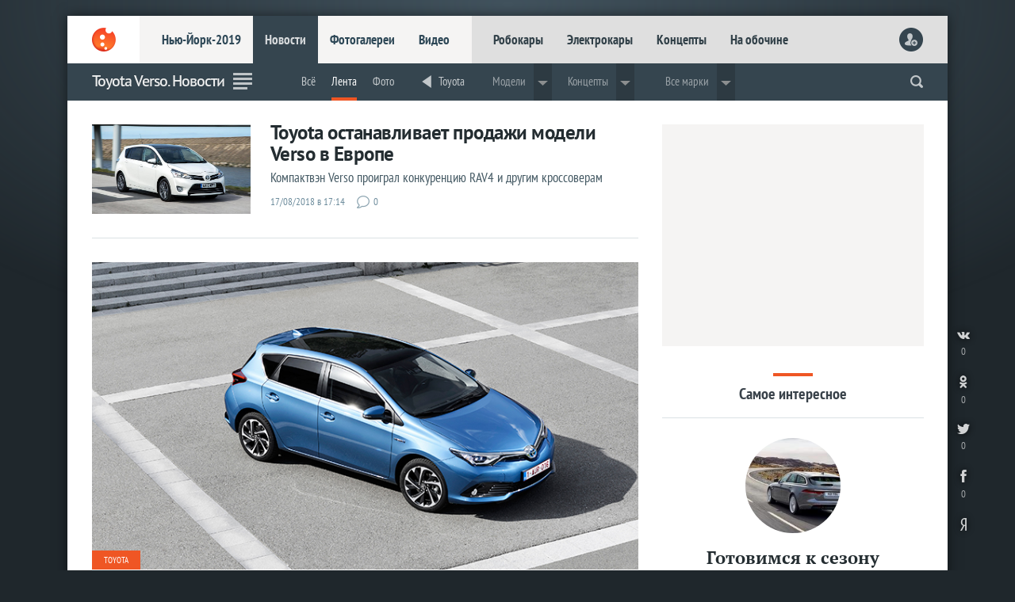

--- FILE ---
content_type: text/html; charset=utf-8
request_url: https://www.livecars.ru/news/toyota-verso/
body_size: 7620
content:
<!DOCTYPE html>
<HTML xmlns="http://www.w3.org/1999/xhtml" xml:lang="ru" lang="ru">
<HEAD>
<title>Toyota Verso. Новости — LiveCars.Ru</title>
<meta name="description" content="Toyota. Новости. Все новинки, премьеры, концепты и серийные авто, фоторепортажи с мировых автосалонов">
<meta name="Keywords" lang="ru" content="Новости Toyota Verso ">
<meta name="viewport" content="width=device-width,initial-scale=1,minimum-scale=1.0" />
<meta name="referrer" content="origin">
<meta name="title" content="Toyota Verso. Новости — LiveCars.Ru" />
<meta http-equiv="Content-Type" content="text/html; charset=utf-8">
<meta http-equiv="Content-Style-Type" content="text/css">
<meta name="google-site-verification" content="Kyc1Uzen2VtPd20aB-02vBcSKfLrzGdLF943ZkIP-7k" />
<meta name='wmail-verification' content='96574bf8ddc99619' />
<meta name='yandex-verification' content='78d7c26fe36950da' />
<meta name="msvalidate.01" content="10B51150987A58CDAA5FF22F28926F15" />
<meta content="article" property="og:type">
<meta content="" property="og:title">
<meta content="https://www.livecars.ru/news/toyota-verso/" property="og:url">
<meta content="https://www.livecars.ru/l/news/toyota-verso/picture.jpg" property="og:image">
<meta content="" property="og:description">

<link rel="canonical" href="https://www.livecars.ru/news/toyota-verso/" />
<link rel="shortcut icon" type="image/x-icon" href="/favicon.ico">
<link href="/i/v9/i/ic_launcher.png" rel="apple-touch-icon" type="image/png" />
<link rel="stylesheet" type="text/css" href="/i/v9/css/style.css?1556503395">
<link rel="stylesheet" type="text/css" href="/i/v9/css/style_fonts.css?1481221379">

<link rel="image_src" href="https://www.livecars.ru/l/news/toyota-verso/picture.jpg"> 
<link rel="alternate" type="application/rss+xml" title="LiveCars.Ru: всё про автомобили" href="https://www.livecars.ru/in/export/livecars.rss"> 
<script src="https://yastatic.net/pcode/adfox/loader.js" crossorigin="anonymous"></script>


</HEAD>
<BODY>

<DIV class="wrapper"><!-- wrapper -->
<DIV class="wall" style="background-image:url(/i/v9/i/bg.png);"></DIV>
<!--########################-->

<DIV class="content"><!-- content -->


<HEADER>
<DIV><A href="/"></A></DIV>
<DIV>
<DIV><A href="/newyork2019/">Нью-Йорк-2019</A><A href="/news/">Новости</A><A href="/photo/">Фотогалереи</A><A href="/video/">Видео</A></DIV>
<DIV><A href="/robocar/">Робокары</A><A href="/electro/">Электрокары</A><A href="/concept/">Концепты</A><A href="/roadside/">На обочине</A></DIV>
</DIV>
<DIV>
<script>
function readCookie(b){for(var b=b+"=",d=document.cookie.split(";"),c=0;c<d.length;c++){for(var a=d[c];" "==a.charAt(0);)a=a.substring(1,a.length);if(0==a.indexOf(b))return unescape(a.substring(b.length,a.length))}return null};
var al=readCookie('authlogin');
if (al!=null) {
    document.writeln('<A href="/usersetup/"><img src="/userpic/'+al+'/100x100" alt="" height="30" width="30" /></A>');
    }
else {
    document.writeln('<A href="/signin/" class="head_user_signin"></A>');
    };
</script>
</DIV>
<DIV>
<A href="#" class="mobdrop" onclick="myMobdrop()"></A>
</DIV>
</HEADER>



<div class="mobdrop_in" id="mobdrop_on">
<DIV class="mob_menu">
<DIV><A href="javascript:void(0)" class="mobdrop mobdrop_on" onclick="myMobdrop()"></A></DIV>
<DIV><A href="/newyork2019/">Нью-Йорк-2019</A><A href="/geneva2019/">Женева-2019</A><A href="/news/">Новости</A><A href="/photo/">Фотогалереи</A><A href="/video/">Видео</A></DIV>
<DIV><a href="/electro/">Электрокары</a> <a href="/concept/">Концепты</a> <a href="/robocar/">Робокары</a> <a href="/super/">Суперкары</a> <a href="/news/prices/">Цены</a> <a href="/news/highway/">Дороги</a> <a href="/news/crash/">Краш-тесты</a> <a href="/rating/">Рейтинги</a> <a href="/news/spy/">Шпионы</a> <a href="/news/stat/">Статистика</a> <a href="/hybrid/">Гибриды</a> <a href="/hydrogen/">Водородные</a> <a href="/roadside/">На обочине</a></DIV>
<DIV></DIV>
</DIV>
</div>














<DIV class="part">
<DIV><DIV class="scroll_logo"><A href="/"></A></DIV></DIV>
<DIV class="scroll_sport"><H1>Toyota Verso. Новости</H1></DIV>
<DIV><A class="section_ico section_ico_news" href="/news/"></A></DIV>
<DIV>




<DIV class="dd">
<ul>
<li><a href="/toyota/toyota-verso/">Всё</a></li><li><a href="/news/toyota-verso/">Лента</a></li><li><a href="/photo/toyota-verso/">Фото</a></li>
<li class="part_sep"></li><li><a href="/toyota/" class="m_back">Toyota</a></li><li class="part_sep"></li>
<li class="dropdown">Модели
<div class="dropdown-content">
<DIV class="m_dpw_in_much">
<DIV><A href="/toyota/toyota-4runner/">Toyota 4Runner</A><A href="/toyota/toyota-alphard/">Toyota Alphard</A><A href="/toyota/toyota-aqua/">Toyota Aqua</A><A href="/toyota/toyota-auris/">Toyota Auris</A><A href="/toyota/toyota-avalon/">Toyota Avalon</A><A href="/toyota/toyota-avensis/">Toyota Avensis</A><A href="/toyota/toyota-aygo/">Toyota Aygo</A><A href="/toyota/toyota-camry/">Toyota Camry</A><A href="/toyota/toyota-camry-hybrid/">Toyota Camry Hybrid</A></DIV><DIV><A href="/toyota/toyota-century/">Toyota Century</A><A href="/toyota/toyota-ch-r/">Toyota C-HR</A><A href="/toyota/toyota-corolla/">Toyota Corolla</A><A href="/toyota/toyota-crown/">Toyota Crown</A><A href="/toyota/toyota-etios-cross/">Toyota Etios Cross</A><A href="/toyota/toyota-fortuner/">Toyota Fortuner</A><A href="/toyota/toyota-furia/">Toyota Furia</A><A href="/toyota/toyota-gt-86/">Toyota GT 86</A><A href="/toyota/toyota-harrier/">Toyota Harrier</A></DIV><DIV><A href="/toyota/toyota-hiace/">Toyota Hiace</A><A href="/toyota/toyota-highlander/">Toyota Highlander</A><A href="/toyota/toyota-hilux/">Toyota Hilux</A><A href="/toyota/toyota-izoa/">Toyota Izoa</A><A href="/toyota/toyota-jpn-taxi/">Toyota JPN Taxi</A><A href="/toyota/toyota-kluger/">Toyota Kluger</A><A href="/toyota/toyota-land-cruiser/">Toyota Land Cruiser</A><A href="/toyota/toyota-land-cruiser-prado/">Toyota Land Cruiser Prado</A><A href="/toyota/toyota-mirai/">Toyota Mirai</A></DIV><DIV><A href="/toyota/toyota-prius/">Toyota Prius</A><A href="/toyota/toyota-rav4/">Toyota RAV4</A><A href="/toyota/toyota-rush/">Toyota Rush</A><A href="/toyota/toyota-sequoia/">Toyota Sequoia</A><A href="/toyota/toyota-sienna/">Toyota Sienna</A><A href="/toyota/toyota-sora/">Toyota Sora</A><A href="/toyota/toyota-supra/">Toyota Supra</A><A href="/toyota/toyota-tacoma/">Toyota Tacoma</A><A href="/toyota/toyota-tj-cruiser/">Toyota TJ Cruiser</A></DIV><DIV><A href="/toyota/toyota-tundra/">Toyota Tundra</A><A href="/toyota/toyota-velfire/">Toyota Velfire</A><A href="/toyota/toyota-venza/">Toyota-Venza</A><A href="/toyota/toyota-verso/">Toyota Verso</A><A href="/toyota/toyota-yaris/">Toyota Yaris</A><A href="/toyota/toyota-yaris-ativ/">Toyota Yaris Ativ</A><A href="/toyota/toyota-yaris-cross/">Toyota Yaris Cross</A><A href="/toyota/toyota-yaris-grmn/">Toyota Yaris GRMN</A></DIV>
</DIV>
</div>
</li><li class="dropdown">Концепты
<div class="dropdown-content">
<DIV class="m_dpw_in_much">
<DIV><A href="/toyota/toyota-c-hr-hy-power-concept/">Toyota C-HR Hy-Power Concept</A><A href="/toyota/toyota-ch-r-concept/">Toyota C-HR</A><A href="/toyota/toyota-concept-i-ride/">Toyota Concept-i Ride</A><A href="/toyota/toyota-crown-concept/">Toyota Crown Concept</A><A href="/toyota/toyota-e-palette-concept/">Toyota e-Palette Concept</A></DIV><DIV><A href="/toyota/toyota-fcv-concept/">Toyota FCV</A><A href="/toyota/toyota-fcv-plus-concept/">Toyota FCV Plus</A><A href="/toyota/toyota-fine-comfort-ride-concept/">Toyota Fine-Comfort Ride Concept</A><A href="/toyota/toyota-ft-ac-concept/">Toyota FT-AC Concept</A></DIV><DIV><A href="/toyota/toyota-furia-concept/">Toyota Furia</A><A href="/toyota/toyota-gr-hv-sports-concept/">Toyota GR HV Sports Concept</A><A href="/toyota/toyota-gr-super-sport-concept/">Toyota GR Super Sport Concept</A><A href="/toyota/toyota-gr-supra-racing-concept/">Toyota GR Supra Racing Concept</A></DIV><DIV><A href="/toyota/toyota-i-concept/">Toyota Concept-i</A><A href="/toyota/toyota-i-road-concept/">Toyota i-Road</A><A href="/toyota/toyota-i-tril-concept/">Toyota i-TRIL</A><A href="/toyota/toyota-mewe-concept/">Toyota ME.WE</A></DIV><DIV><A href="/toyota/toyota-s-fr-concept/">Toyota S-FR</A><A href="/toyota/toyota-tj-cruiser-concept/">Toyota Tj Cruiser Concept</A><A href="/toyota/toyota-u2-concept/">Toyota U2 Concept</A><A href="/toyota/toyota-yaris-hybrid-r-concept/">Toyota Yaris Hybrid-R</A></DIV>
</DIV>
</div>
</li>



<li class="part_sep"></li>
<li class="dropdown">Все марки
    <div class="dropdown-content">
      <DIV class="m_dpw_in">
<DIV>
<a href="/acura/">Acura</a>
<a href="/alfaromeo/">Alfa Romeo</a>
<a href="/astonmartin/">Aston Martin</a>
<a href="/audi/">Audi</a>
<a href="/bentley/">Bentley</a>
<a href="/bmw/">BMW</a>
<a href="/bugatti/">Bugatti</a>
<a href="/buick/">Buick</a>
<a href="/cadillac/">Cadillac</a>
</DIV>
<DIV>
<a href="/chevrolet/">Chevrolet</a>
<a href="/chrysler/">Chrysler</a>
<a href="/citroen/">Citroen</a>
<a href="/dacia/">Dacia</a>
<a href="/datsun/">Datsun</a>
<a href="/dodge/">Dodge</a>
<a href="/ferrari/">Ferrari</a>
<a href="/fiat/">Fiat</a>
<a href="/ford/">Ford</a>
</DIV>
<DIV>
<a href="/honda/">Honda</a>
<a href="/hyundai/">Hyundai</a>
<a href="/infiniti/">Infiniti</a>
<a href="/jaguar/">Jaguar</a>
<a href="/jeep/">Jeep</a>
<a href="/kia/">Kia</a>
<a href="/lada/">Lada</a>
<a href="/lamborghini/">Lamborghini</a>
<a href="/landrover/">Land Rover</a>
</DIV>
<DIV>
<a href="/lexus/">Lexus</a>
<a href="/lincoln/">Lincoln</a>
<a href="/mclaren/">McLaren</a>
<a href="/maserati/">Maserati</a>
<a href="/mazda/">Mazda</a>
<a href="/mercedes/">Mercedes</a>
<a href="/mini/">MINI</a>
<a href="/mitsubishi/">Mitsubishi</a>
<a href="/nissan/">Nissan</a>
</DIV>
<DIV>
<a href="/opel/">Opel</a>
<a href="/peugeot/">Peugeot</a>
<a href="/porsche/">Porsche</a>
<a href="/renault/">Renault</a>
<a href="/rollsroyce/">Rolls-Royce</a>
<a href="/seat/">Seat</a>
<a href="/skoda/">Skoda</a>
<a href="/smart/">Smart</a>
<a href="/ssangyong/">SsangYong</a>
</DIV>
<DIV>
<a href="/subaru/">Subaru</a>
<a href="/suzuki/">Suzuki</a>
<a href="/tesla/">Tesla</a>
<a href="/toyota/">Toyota</a>
<a href="/volkswagen/">Volkswagen</a>
<a href="/volvo/">Volvo</a>
<a href="/china/">«Китайцы»</a>
</DIV>
      </DIV>
    </div>
  </li>


</ul>
</DIV>














<script language="JavaScript"><!--
function readCookie(b){for(var b=b+"=",d=document.cookie.split(";"),c=0;c<d.length;c++){for(var a=d[c];" "==a.charAt(0);)a=a.substring(1,a.length);if(0==a.indexOf(b))return unescape(a.substring(b.length,a.length))}return null};
function setCookie(n,v){document.cookie = n + "=" + v + "; expires=Fri, 31 Dec 2099 23:59:59 GMT; path=/news/toyota-verso; domain=.livecars.ru"};
function clickCounter(type){if (readCookie("click" + type)==1){return};setCookie("click" + type,1);img = new Image();img.src = '/clickCounter?' + type + ',' + window.location};
//--></script>

<DIV class="m_soc">
<A href="https://vk.com/share.php?url=https://www.livesport.ru/news/toyota-verso/&title=" target="_blank" title="ВКонтакте" onClick="clickCounter('vkontakte');cl(this)"><LI></LI><LI>0</LI></A>
<A href="https://connect.ok.ru/offer?url=https://www.livesport.ru/news/toyota-verso/&title=" target="_blank" title="Одноклассники" onClick="clickCounter('odnoklassniki');cl(this)"><LI></LI><LI>0</LI></A>
<A href="https://twitter.com/intent/tweet?text=&url=https://www.livesport.ru/news/toyota-verso/" target="_blank" title="Twitter" onClick="clickCounter('twitter');cl(this)"><LI></LI><LI>0</LI></A>
<A href="https://www.facebook.com/sharer.php?src=sp&u=https://www.livesport.ru/news/toyota-verso/&title=" target="_blank" title="Facebook" onClick="clickCounter('facebook');cl(this)"><LI></LI><LI>0</LI></A>
</DIV>

</DIV>
<DIV><form action="https://www.livecars.ru/sherlock/" accept-charset="UTF-8" method="get"><input name="searchid" value="2206578" type="hidden"><input name="l10n" value="ru" type="hidden"><input name="reqenc" value="" type="hidden"><input class="search" name="text" autocomplete="off" value="" type="search"></form></DIV>

<DIV><span onclick="openPartMenu()"></span></DIV>
</DIV>





<div id="yandex_ad_R-A-122677-18" class="wow_super_mob_ya"></div>
<script type="text/javascript">
(function(w, d, n, s, t) {
if (window.matchMedia("only screen and (max-device-width: 540px)").matches){var m= "R-A-122677-18";}
else{var m= "";}
w[n] = w[n] || [];
w[n].push(function() {
Ya.Context.AdvManager.render({
blockId: m,
renderTo: "yandex_ad_R-A-122677-18",
async: true
});
});
t = d.getElementsByTagName("script")[0];
s = d.createElement("script");
s.type = "text/javascript";
s.src = "//an.yandex.ru/system/context.js";
s.async = true;
t.parentNode.insertBefore(s, t);
})(this, this.document, "yandexContextAsyncCallbacks");
</script>







<DIV class="grid"><!-- GRID -->


<DIV class="col-left1"><!-- left 1 -->
<DIV class="r_n_short">
<A href="/news/2018/08/17/toyota_verso/"><img src="/l/news/2018/08/17/toyota_verso/picture.jpg?1534515312" alt="Toyota Verso" width="100%" /></A>
<DIV><A href="/news/2018/08/17/toyota_verso/"><SPAN>Toyota останавливает продажи модели Verso в Европе</SPAN><SPAN>Компактвэн Verso проиграл конкуренцию RAV4 и другим кроссоверам</SPAN></A><SPAN class="nd">17/08/2018 в 17:14</SPAN><A href="/news/2018/08/17/toyota_verso/#com" class="nc">0</A></DIV>
</DIV>
<DIV class="r_n_full">
<A href="/news/2016/01/13/toyota/" class="n1_i"><img src="/l/news/2016/01/13/toyota/picture.jpg?1452694460" alt="Toyota Auris 2016" width="100%" /></A>
<A class="npl" href="/toyota/">Toyota
</A>
<A href="/news/2016/01/13/toyota/" class="nb"><SPAN>Россию покинули три модели Toyota</SPAN><SPAN>Из-за низких и невыгодных продаж с российского рынка уходят модели Auris, Verso и Venza</SPAN></A>
<SPAN class="nd">13/01/2016 в 17:12</SPAN><A href="/news/2016/01/13/toyota/#com" class="nc">0</A>    
</DIV>
<DIV class="r_n_short">
<A href="/news/2014/02/10/toyota_verso/"><img src="/l/news/2014/02/10/toyota_verso/picture.jpg?1392044706" alt="Toyota Verso " width="100%" /></A>
<DIV><A href="/news/2014/02/10/toyota_verso/"><SPAN>Обновленный компактвэн Toyota Verso оценен в рублях</SPAN><SPAN>Новинка подорожала на 30,5 – 35 тысяч рублей в зависимости от комплектации</SPAN></A><SPAN class="nd">10/02/2014 в 19:04</SPAN><A href="/news/2014/02/10/toyota_verso/#com" class="nc">0</A></DIV>
</DIV>
<DIV class="r_n_short">
<A href="/news/2013/12/17/toyota_verso/"><img src="/l/news/2013/12/17/toyota_verso/picture.jpg?1387302569" alt="Toyota Verso 2014" width="100%" /></A>
<DIV><A href="/news/2013/12/17/toyota_verso/"><SPAN>Раскрыты подробности о Toyota Verso с дизельным мотором BMW</SPAN><SPAN>Японская марка внесла изменения в 110-сильный дизель BMW и подвеску самого автомобиля</SPAN></A><SPAN class="nd">17/12/2013 в 21:49</SPAN><A href="/news/2013/12/17/toyota_verso/#com" class="nc">0</A></DIV>
</DIV>
<DIV class="r_n_short">
<A href="/news/2013/12/02/toyota_verso/"><img src="/l/news/2013/12/02/toyota_verso/picture.jpg?1385977926" alt="Toyota Verso " width="100%" /></A>
<DIV><A href="/news/2013/12/02/toyota_verso/"><SPAN>Toyota оснастит компактвэн Verso дизелем BMW</SPAN><SPAN>Компания BMW предоставит Toyota два дизельных четырехцилиндровых мотора объемом 1,6 и 2 литра</SPAN></A><SPAN class="nd">02/12/2013 в 13:51</SPAN><A href="/news/2013/12/02/toyota_verso/#com" class="nc">0</A></DIV>
</DIV>
<DIV class="r_n_short">
<A href="/news/2012/11/14/toyota_verso/"><img src="/l/news/2012/11/14/toyota_verso/picture.jpg?1352922787" alt="Toyota Verso" width="100%" /></A>
<DIV><A href="/news/2012/11/14/toyota_verso/"><SPAN>Объявлены рублевые цены на обновленный компактвэн Toyota Verso</SPAN><SPAN>На российском рынке модель доступна в четырех комплектациях с двумя моторами и двумя трансмиссиями</SPAN></A><SPAN class="nd">14/11/2012 в 23:35</SPAN><A href="/news/2012/11/14/toyota_verso/#com" class="nc">0</A></DIV>
</DIV>
<DIV class="r_n_short">
<A href="/news/2012/09/20/toyota_verso/"><img src="/l/news/2012/09/20/toyota_verso/picture.jpg?1348085750" alt="Toyota Verso" width="100%" /></A>
<DIV><A href="/news/2012/09/20/toyota_verso/"><SPAN>Toyota добавила в компактвэн Verso 470 новых деталей</SPAN><SPAN>Внешность обновленного компактвэна  Toyota Verso выполнена в новом фирменном стиле компании</SPAN></A><SPAN class="nd">20/09/2012 в 00:13</SPAN><A href="/news/2012/09/20/toyota_verso/#com" class="nc">0</A></DIV>
</DIV>
<DIV class="r_n_short">
<A href="/news/2010/09/01/toyota_verso_s/"><img src="/l/news/2010/09/01/toyota_verso_s/picture.jpg?1283286059" alt="Toyota Verso S" width="100%" /></A>
<DIV><A href="/news/2010/09/01/toyota_verso_s/"><SPAN>Toyota покажет в Париже новый компактвэн Verso S</SPAN><SPAN>На моторшоу в Париже будет представлен новый компактвэн компании Toyota, названный Verso S</SPAN></A><SPAN class="nd">01/09/2010 в 00:19</SPAN><A href="/news/2010/09/01/toyota_verso_s/#com" class="nc">0</A></DIV>
</DIV>
<A href='' class='lista'>1</A>
</DIV><!-- /left 1 -->



<DIV class="col-right2"><!-- right 2 -->

<DIV class="wow_box col-pro30">
<!-- Yandex.RTB R-A-122677-8 -->
<div id="yandex_rtb_R-A-122677-8" class="wow_box_1"></div>
<script type="text/javascript">
    (function(w, d, n, s, t) {
        w[n] = w[n] || [];
        w[n].push(function() {
            Ya.Context.AdvManager.render({
                blockId: "R-A-122677-8",
                renderTo: "yandex_rtb_R-A-122677-8",
                async: true
            });
        });
        t = d.getElementsByTagName("script")[0];
        s = d.createElement("script");
        s.type = "text/javascript";
        s.src = "//an.yandex.ru/system/context.js";
        s.async = true;
        t.parentNode.insertBefore(s, t);
    })(this, this.document, "yandexContextAsyncCallbacks");
</script>
</DIV>

<DIV class="sub_pl_full">
<SPAN></SPAN>
<DIV>Самое интересное</DIV>
</DIV>

<DIV class="z_fav_full">
<A href="/news/2019/06/07/top_10_fastest_estate_cars/?from=zfavor-full">
<SPAN style="background-image:url(/l/news/2019/06/07/top_10_fastest_estate_cars/picture--300.jpg);"></SPAN>
<SPAN>Готовимся к сезону отпусков! Топ-10 самых быстрых универсалов 2019 года</SPAN>
<SPAN>Покупая автомобиль в кузове универсал, совсем не обязательно идти на компромиссы с производительностью</SPAN>
</A><A href="/video/2018/12/05/crazy_russian_jump_to_lake_in_fire_car/?from=zfavor-full">
<SPAN style="background-image:url(/l/video/2018/12/05/crazy_russian_jump_to_lake_in_fire_car/picture--300.jpg);"></SPAN>
<SPAN>Сумасшедший русский прыгнул на горящей машине в ледяное озеро</SPAN>
<SPAN>В сеть выложили видео, на котором неизвестный экстремал из России решил прыгнуть на старенькой пылающей «шестерке» в ледяное озеро</SPAN>
</A><A href="/news/2019/02/20/best_worst_electro_cars_2019/?from=zfavor-full">
<SPAN style="background-image:url(/l/news/2019/02/20/best_worst_electro_cars_2019/picture--300.jpg);"></SPAN>
<SPAN>Лучшие и худшие электромобили 2019 года</SPAN>
<SPAN>Какой электрический электромобиль вам стоит присмотреть себе на будущее, а от каких лучше держаться подальше</SPAN>
</A>
</DIV>

<DIV id="hit" class="fly_z wow_z_fly">
<DIV class="wow_box col-pro40 col-pro40-top">
<!-- Yandex.RTB R-A-122677-24 -->
<div id="yandex_rtb_R-A-122677-24" class="wow_box_2"></div>
<script type="text/javascript">
    (function(w, d, n, s, t) {
        w[n] = w[n] || [];
        w[n].push(function() {
            Ya.Context.AdvManager.render({
                blockId: "R-A-122677-24",
                renderTo: "yandex_rtb_R-A-122677-24",
                async: true
            });
        });
        t = d.getElementsByTagName("script")[0];
        s = d.createElement("script");
        s.type = "text/javascript";
        s.src = "//an.yandex.ru/system/context.js";
        s.async = true;
        t.parentNode.insertBefore(s, t);
    })(this, this.document, "yandexContextAsyncCallbacks");
</script>
</DIV>
</DIV>













</DIV><!-- /right 2 -->

<DIV class="pro"></DIV></DIV><!-- /GRID -->





<DIV class="wow_footer" id="endfloat">
<div id="yandex_ad_R-A-122677-25"></div>
<script type="text/javascript">
(function(w, d, n, s, t) {
if (window.matchMedia("only screen and (max-device-width: 540px)").matches){var m= "";}
else{var m= "R-A-122677-25";}
w[n] = w[n] || [];
w[n].push(function() {
Ya.Context.AdvManager.render({
blockId: m,
renderTo: "yandex_ad_R-A-122677-25",
async: true
});
});
t = d.getElementsByTagName("script")[0];
s = d.createElement("script");
s.type = "text/javascript";
s.src = "//an.yandex.ru/system/context.js";
s.async = true;
t.parentNode.insertBefore(s, t);
})(this, this.document, "yandexContextAsyncCallbacks");
</script>
</DIV>


<FOOTER>
<DIV><A href="https://www.livecars.ru/"></A></DIV>
<DIV>
<DIV>
<A href="/newyork2019/">Нью-Йорк-2019</A>
<a href="/shanghai2019/">Шанхай-2019</a>
<a href="/news/">Новости</a>
<a href="/photo/">Фотогалереи</a>
<a href="/video/">Видео</a>
</DIV>
<DIV>
<a href="/robocar/">Робокары</a>
<a href="/electro/">Электрокары</a>
<a href="/concept/">Концепты</a>
<a href="/roadside/">На обочине</a>
</DIV>

<DIV>
<A href="https://vk.com/livecars_ru" target="_blank" title="ВКонтакте"><LI></LI></A>
<A href="https://twitter.com/livecars_ru" target="_blank" title="Twitter"><LI></LI></A>
<A href="https://plus.google.com/u/0/+LivecarsRuAuto/posts" target="_blank" title="Google+"><LI></LI></A>
<A href="https://www.facebook.com/livecarsru" target="_blank" title="Facebook"><LI></LI></A>
<A href="https://telega.at/livecarsru" target="_blank" title="Telegram"><LI></LI></A>
</DIV>

<DIV><a href="/info/contacts/">Контакты</a>
<a href="/info/advertising/">Реклама</a></DIV>
<DIV>© 2007—2019 «LiveCars.Ru». Всё про <B>автомобили</B><BR>
Любое использование материалов приветствуется при гиперссылке</DIV>
</DIV>
<DIV></DIV>
</FOOTER>

<script language="JavaScript"><!--
function readCookie(b){for(var b=b+"=",d=document.cookie.split(";"),c=0;c<d.length;c++){for(var a=d[c];" "==a.charAt(0);)a=a.substring(1,a.length);if(0==a.indexOf(b))return unescape(a.substring(b.length,a.length))}return null};
function setCookie(n,v){document.cookie = n + "=" + v + "; expires=Fri, 31 Dec 2099 23:59:59 GMT; path=/news/toyota-verso; domain=.livecars.ru"};
function clickCounter(type){if (readCookie("click" + type)==1){return};setCookie("click" + type,1);img = new Image();img.src = '/clickCounter?' + type + ',' + window.location};
//--></script>

<DIV class="socbut_v_r"><DIV>
<A href="https://vk.com/share.php?url=https://www.livesport.ru/news/toyota-verso/&title=" target="_blank" title="ВКонтакте" onClick="clickCounter('vkontakte');cl(this)"><LI></LI><LI>0</LI></A>
<A href="https://connect.ok.ru/offer?url=https://www.livesport.ru/news/toyota-verso/&title=" target="_blank" title="Одноклассники" onClick="clickCounter('odnoklassniki');cl(this)"><LI></LI><LI>0</LI></A>
<A href="https://twitter.com/intent/tweet?text=&url=https://www.livesport.ru/news/toyota-verso/" target="_blank" title="Twitter" onClick="clickCounter('twitter');cl(this)"><LI></LI><LI>0</LI></A>
<A href="https://www.facebook.com/sharer.php?src=sp&u=https://www.livesport.ru/news/toyota-verso/&title=" target="_blank" title="Facebook" onClick="clickCounter('facebook');cl(this)"><LI></LI><LI>0</LI></A>
<A href="https://www.yandex.ru/?add=25631" target="_blank" title="На главную Яндекса"><LI></LI></A>
</DIV></DIV>


</DIV><!-- /content -->
</DIV><!-- /wrapper -->



<script type="text/javascript" src="https://ajax.googleapis.com/ajax/libs/jquery/1.7.2/jquery.min.js"></script>
<script src="/i/v9/files/js/mobdrop.js"></script>
<script src="/i/v9/files/js/menu_hl.js"></script>
<script src="/i/v9/files/js/part_hl.js"></script>
<script src="/i/v9/files/js/show_bottom_menu.js"></script>



<DIV class="bottomMenu_box"><div id="bottomMenu"><DIV><A href="/news/?from=bottom"><LI></LI><LI>Лента</LI></A><A href="/p/top/?from=bottom"><LI></LI><LI>Популярное</LI></A><A href="/p/favor/?from=bottom"><LI></LI><LI>Интересное</LI></A><A href="/p/ever/?from=bottom"><LI></LI><LI>Вечное</LI></A><A href="/roadside/?from=bottom"><LI></LI><LI>На обочине</LI></A></DIV></div></DIV>


<!--LiveInternet counter--><script type="text/javascript">
new Image().src = "//counter.yadro.ru/hit?r"+
escape(document.referrer)+((typeof(screen)=="undefined")?"":
";s"+screen.width+"*"+screen.height+"*"+(screen.colorDepth?
screen.colorDepth:screen.pixelDepth))+";u"+escape(document.URL)+
";"+Math.random();</script><!--/LiveInternet-->

<!-- Yandex.Metrika counter -->
<script type="text/javascript" >
   (function(m,e,t,r,i,k,a){m[i]=m[i]||function(){(m[i].a=m[i].a||[]).push(arguments)};
   m[i].l=1*new Date();k=e.createElement(t),a=e.getElementsByTagName(t)[0],k.async=1,k.src=r,a.parentNode.insertBefore(k,a)})
   (window, document, "script", "https://cdn.jsdelivr.net/npm/yandex-metrica-watch/tag.js", "ym");

   ym(11437426, "init", {
        clickmap:true,
        trackLinks:true,
        accurateTrackBounce:true,
        webvisor:true
   });
</script>
<noscript><div><img src="https://mc.yandex.ru/watch/11437426" style="position:absolute; left:-9999px;" alt="" /></div></noscript>
<!-- /Yandex.Metrika counter -->

<script>
  (function(i,s,o,g,r,a,m){i['GoogleAnalyticsObject']=r;i[r]=i[r]||function(){
  (i[r].q=i[r].q||[]).push(arguments)},i[r].l=1*new Date();a=s.createElement(o),
  m=s.getElementsByTagName(o)[0];a.async=1;a.src=g;m.parentNode.insertBefore(a,m)
  })(window,document,'script','https://www.google-analytics.com/analytics.js','ga');

  ga('create', 'UA-30966945-3', 'auto');
  ga('send', 'pageview');

</script>

<!-- Rating.ru counter -->
<script type="text/javascript">
var _tmr = window._tmr || (window._tmr = []);
_tmr.push({id: "2568345", type: "pageView", start: (new Date()).getTime()});
(function (d, w, id) {
  if (d.getElementById(id)) return;
  var ts = d.createElement("script"); ts.type = "text/javascript"; ts.async = true; ts.id = id;
  ts.src = (d.location.protocol == "https:" ? "https:" : "http:") + "//top-fwz1.mail.ru/js/code.js";
  var f = function () {var s = d.getElementsByTagName("script")[0]; s.parentNode.insertBefore(ts, s);};
  if (w.opera == "[object Opera]") { d.addEventListener("DOMContentLoaded", f, false); } else { f(); }
})(document, window, "topmailru-code");
</script><noscript><div style="position:absolute;left:-10000px;">
<img src="//top-fwz1.mail.ru/counter?id=2568345;js=na" style="border:0;" height="1" width="1" alt="Рейтинг.ru" />
</div></noscript>
<!-- //Rating.ru counter -->

<script src="/i/v9/files/js/showscrolllogo.js"></script>
<script src="/i/v9/files/js/showscrollsport.js"></script>
<script src="/i/v9/files/js/partmenu_fixed.js"></script>
<script src="/i/v9/files/js/partmenu.js"></script>
<script type="text/javascript" src="/i/v9/files/js/fly_wow.js"></script>
<div id="myPartMenu" class="partmenu">
  <SPAN class="partmenu_close" onclick="closePartMenu()"></SPAN>
  <div><DIV>
<A href="/newyork2019/">Нью-Йорк-2019</A><A href="/shanghai2019/">Шанхай-2019</A>
</DIV>
</div>
<P>Марки</P>
<div>
<DIV>
<a href="/acura/">Acura</a>
<a href="/alfaromeo/">Alfa Romeo</a>
<a href="/astonmartin/">Aston Martin</a>
<a href="/audi/">Audi</a>
<a href="/bentley/">Bentley</a>
<a href="/bmw/">BMW</a>
<a href="/bugatti/">Bugatti</a>
<a href="/buick/">Buick</a>
<a href="/cadillac/">Cadillac</a>
<a href="/chevrolet/">Chevrolet</a>
<a href="/chrysler/">Chrysler</a>
<a href="/citroen/">Citroen</a>
</DIV>
<DIV>
<a href="/dacia/">Dacia</a>
<a href="/datsun/">Datsun</a>
<a href="/dodge/">Dodge</a>
<a href="/ferrari/">Ferrari</a>
<a href="/fiat/">Fiat</a>
<a href="/ford/">Ford</a>
<a href="/honda/">Honda</a>
<a href="/hyundai/">Hyundai</a>
</DIV>
<DIV>
<a href="/infiniti/">Infiniti</a>
<a href="/jaguar/">Jaguar</a>
<a href="/jeep/">Jeep</a>
<a href="/kia/">Kia</a>
</DIV>
<DIV>
<a href="/lada/">Lada</a>
<a href="/lamborghini/">Lamborghini</a>
<a href="/landrover/">Land Rover</a>
<a href="/lexus/">Lexus</a>
<a href="/lincoln/">Lincoln</a>
<a href="/mclaren/">McLaren</a>
<a href="/maserati/">Maserati</a>
<a href="/mazda/">Mazda</a>
<a href="/mercedes/">Mercedes</a>
<a href="/mini/">MINI</a>
<a href="/mitsubishi/">Mitsubishi</a>
<a href="/nissan/">Nissan</a>
</DIV>
<DIV>
<a href="/opel/">Opel</a>
<a href="/peugeot/">Peugeot</a>
<a href="/porsche/">Porsche</a>
<a href="/renault/">Renault</a>
<a href="/rollsroyce/">Rolls-Royce</a>
</DIV>
<DIV>
<a href="/seat/">Seat</a>
<a href="/skoda/">Skoda</a>
<a href="/smart/">Smart</a>
<a href="/ssangyong/">SsangYong</a>
<a href="/subaru/">Subaru</a>
<a href="/suzuki/">Suzuki</a>
<a href="/tesla/">Tesla</a>
<a href="/toyota/">Toyota</a>
<a href="/volkswagen/">Volkswagen</a>
<a href="/volvo/">Volvo</a>
</DIV>
<DIV>
<a href="/china/">«Китайцы»</a>
</DIV>
</div>
<P>Теги</P>
<div>
<DIV>
<a href="/rating/">Рейтинги</a>
<a href="/concept/">Концепты</a>
<a href="/robocar/">Робокары</a>
</DIV>
<DIV>
<a href="/super/">Суперкары</a>
<a href="/news/prices/">Цены</a>
<a href="/news/highway/">Дороги</a>

</DIV>
<DIV>
<a href="/news/crash/">Краш-тесты</a>
<a href="/news/spy/">Шпионы</a>
<a href="/news/stat/">Статистика</a>
</DIV>
<DIV>
<a href="/electro/">Электрокары</a>
<a href="/hybrid/">Гибриды</a>
</DIV>
<DIV>
<a href="/hydrogen/">Водородные</a>
<a href="/roadside/">На обочине</a>
</DIV>
</div>
</div>


</BODY>
</HTML>
